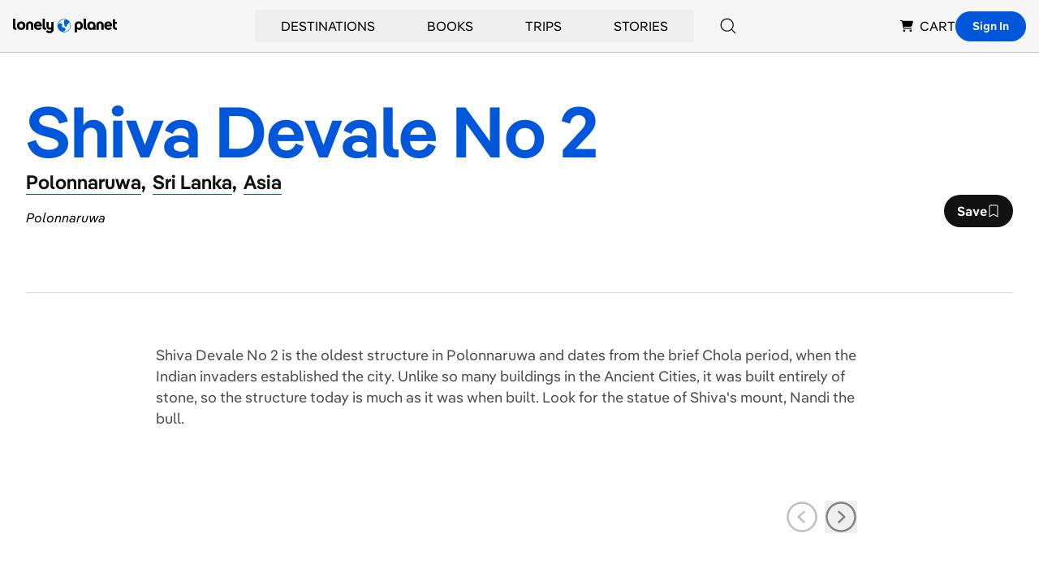

--- FILE ---
content_type: text/html; charset=utf-8
request_url: https://www.google.com/recaptcha/api2/aframe
body_size: 266
content:
<!DOCTYPE HTML><html><head><meta http-equiv="content-type" content="text/html; charset=UTF-8"></head><body><script nonce="eA336ysoQFJcETvqUVo6Ww">/** Anti-fraud and anti-abuse applications only. See google.com/recaptcha */ try{var clients={'sodar':'https://pagead2.googlesyndication.com/pagead/sodar?'};window.addEventListener("message",function(a){try{if(a.source===window.parent){var b=JSON.parse(a.data);var c=clients[b['id']];if(c){var d=document.createElement('img');d.src=c+b['params']+'&rc='+(localStorage.getItem("rc::a")?sessionStorage.getItem("rc::b"):"");window.document.body.appendChild(d);sessionStorage.setItem("rc::e",parseInt(sessionStorage.getItem("rc::e")||0)+1);localStorage.setItem("rc::h",'1768831180185');}}}catch(b){}});window.parent.postMessage("_grecaptcha_ready", "*");}catch(b){}</script></body></html>